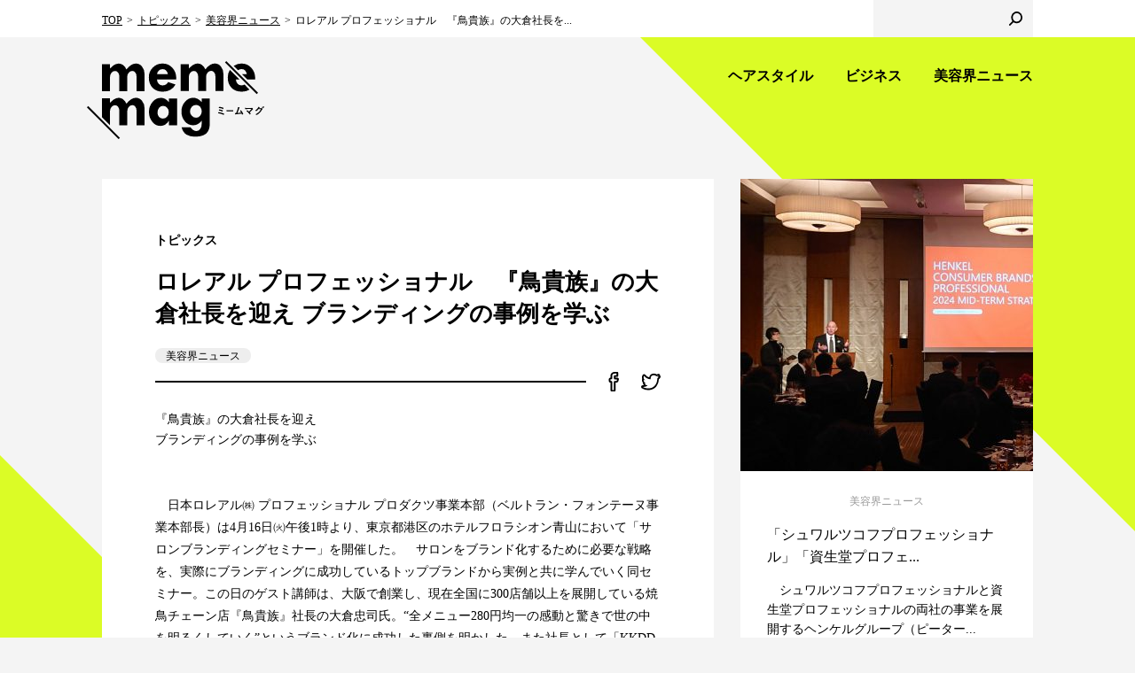

--- FILE ---
content_type: text/html; charset=UTF-8
request_url: https://mememag.j-mode.co.jp/topics/biyokai_news/1941/
body_size: 18926
content:
<!doctype html>
<html lang="ja" prefix="og: http://ogp.me/ns#">
<head>
<meta charset="utf-8">
<meta http-equiv="X-UA-Compatible" content="IE=edge">
<title>ロレアル プロフェッショナル　『鳥貴族』の大倉社長を迎え ブランディングの事例を学ぶ | 美容界ニュース | トピックス | 美容師のためのWEBマガジン | meme mag ミームマグ</title>
<meta name="description" content="『鳥貴族』の大倉社長を迎えブランディングの事例を学ぶ">
<meta name="keywords" content="美容,美容師,美容界,女性モード社,ヘアモード,HAIR MODE,美容の経営プラン,ヘア,ヘアスタイル,髪型,本,ヘアカタログ,カット,技術,コンテスト,ネイル,エステ,ニュース">
<meta property="og:title" content="美容師のためのWEBマガジン | meme mag ミームマグ">
<meta property="og:type" content="article">
<meta property="og:url" content="https://mememag.j-mode.co.jp/topics/biyokai_news/1941/">
<meta property="og:image" content="http://www.j-mode.co.jp/shared/images/contents/pc_002814.jpg">
<meta property="og:site_name" content="meme mag ミームマグ">
<meta property="og:description" content="『鳥貴族』の大倉社長を迎えブランディングの事例を学ぶ">
<meta name="twitter:card" content="summary">
<meta name="twitter:site" content="@mememag_me">
<meta name="format-detection" content="telephone=no">
<meta name="viewport" content="width=device-width, initial-scale=1">
<link rel="apple-touch-icon-precomposed" href="/common/images/apple-touch-icon.png">
<link rel="shortcut icon" href="/common/images/favicon.ico">
<!--[if lt IE 9]>
<script type="text/javascript" src="/common/js/html5shiv.js"></script>
<![endif]-->
<link rel="stylesheet" type="text/css" href="/common/css/layout_v5.css">
<link rel="stylesheet" type="text/css" href="/common/css/common_v3.css">
<!--
<link rel="stylesheet" type="text/css" href="/common/css/layout.css">
<link rel="stylesheet" type="text/css" href="/common/css/common.css">
-->
<script type="text/javascript" src="/common/js/jquery-1.12.4.min.js"></script>
<script type="text/javascript" src="/common/js/jquery.cookie.js"></script>
<script type="text/javascript" src="/common/js/jquery.matchHeight.js"></script>
<script type="text/javascript" src="/common/js/common.js"></script>
<script src="https://ajaxzip3.github.io/ajaxzip3.js" charset="UTF-8"></script>
<script>
(function(i,s,o,g,r,a,m){i['GoogleAnalyticsObject']=r;i[r]=i[r]||function(){
(i[r].q=i[r].q||[]).push(arguments)},i[r].l=1*new Date();a=s.createElement(o),
m=s.getElementsByTagName(o)[0];a.async=1;a.src=g;m.parentNode.insertBefore(a,m)
})(window,document,'script','https://www.google-analytics.com/analytics.js','ga');

ga('create', 'UA-19297479-5', 'auto');
ga('send', 'pageview');

</script>

<!-- Global site tag (gtag.js) - Google Analytics -->
<script async src="https://www.googletagmanager.com/gtag/js?id=G-N3YNJ8BLL6"></script>
<script>
  window.dataLayer = window.dataLayer || [];
  function gtag(){dataLayer.push(arguments);}
  gtag('js', new Date());

  gtag('config', 'G-N3YNJ8BLL6');
</script>
<!-- User Heat Tag -->
<script type="text/javascript">
(function(add, cla){window['UserHeatTag']=cla;window[cla]=window[cla]||function(){(window[cla].q=window[cla].q||[]).push(arguments)},window[cla].l=1*new Date();var ul=document.createElement('script');var tag = document.getElementsByTagName('script')[0];ul.async=1;ul.src=add;tag.parentNode.insertBefore(ul,tag);})('//uh.nakanohito.jp/uhj2/uh.js', '_uhtracker');_uhtracker({id:'uhiUb3v2YM'});
</script>
<!-- End User Heat Tag -->
</head>

<body>
<div id="wrapper">

<header>
	<div class="headerGroupA">
		<div class="inner">
			<div class="headerLogo"><a href="https://mememag.j-mode.co.jp">
				<div class="logo"><img src="/common/images/logo_b.svg" alt="meme mag"></div>
				<div class="txt01"><img src="/common/images/logo_b_txt01.svg" alt="ミームマグ"></div>
			</a></div>
			<nav class="headerNav">
				<div class="headerMainNav">
					<ul>
						<li><a href="https://mememag.j-mode.co.jp/hairbeauty/">ヘアスタイル</a></li>
						<li><a href="https://mememag.j-mode.co.jp/business/">ビジネス</a></li>
						<li><a href="https://mememag.j-mode.co.jp/news/">美容界ニュース</a></li>
					</ul>
				</div>
				<div class="headerSubNav">
					<ul>

					</ul>
				</div>
			</nav>
		</div>
	</div>
	<div class="headerGroupB">
		<div class="inner">
			<div class="headerBreadcrumb">
				<ul>
					<li><a href="https://mememag.j-mode.co.jp">TOP</a></li>
					<li><a href="https://mememag.j-mode.co.jp/topics/">トピックス</a></li>
					<li><a href="https://mememag.j-mode.co.jp/topics/category/biyokai_news/">美容界ニュース</a></li>
					<li>ロレアル プロフェッショナル　『鳥貴族』の大倉社長を...</li>
				</ul>
			</div>
			<div class="headerLogin">
				<div class="btn"></div>
			</div>
			<div class="headerSearch">
				<form>
					<input type="text" class="txt">
					<input type="submit" value="" class="btn">
				</form>
			</div>
		</div>
	</div>
	<div class="headerMenu">
		<div class="headerMenuBtn"></div>
		<div class="headerMenuSp">
			<div class="headerMenuClose"></div>
			<div class="headerMenuLogo">
				<div class="logo"><img src="/common/images/logo_w.svg" alt="meme mag"></div>
				<div class="txt01"><img src="/common/images/logo_w_txt01.svg" alt="ミームマグ"></div>
				<div class="txt02"><img src="/common/images/logo_w_txt02.svg" alt="プロの美容ぜんぶ。ヘア＆ビューティマガジン"></div>
			</div>
			<div class="headerMenuLogin">
				<div class="btn"></div>
			</div>
			<div class="headerMenuSearch">
				<form>
					<input type="text" class="txt">
					<input type="submit" value="" class="btn">
				</form>
			</div>
			<nav class="headerMenuNav">
				<ul>
					<li><a href="https://mememag.j-mode.co.jp/hairbeauty/">ヘアスタイル</a>
						<ul>
							<li><a href="https://mememag.j-mode.co.jp/hairbeauty/category/hair-design/">ヘアデザイン</a></li>
							<li><a href="https://mememag.j-mode.co.jp/hairbeauty/category/technique/">テクニック</a></li>
							<li><a href="https://mememag.j-mode.co.jp/hairbeauty/category/hair-designer/">ヘアデザイナー</a></li>
							<li><a href="https://mememag.j-mode.co.jp/hairbeauty/category/qa/">美容師のQ&amp;A</a></li>
						</ul>
					</li>
					<li><a href="https://mememag.j-mode.co.jp/news/">美容界ニュース</a>
						<ul>
							<li><a href="https://mememag.j-mode.co.jp/news/category/event/">イベント</a></li>
							<li><a href="https://mememag.j-mode.co.jp/news/category/new-product/">新製品</a></li>
							<li><a href="https://mememag.j-mode.co.jp/news/category/focus/">フォーカス</a></li>
							<li><a href="https://mememag.j-mode.co.jp/news/category/event-notice/">開催予告</a></li>
						</ul>
					</li>
				</ul>
			</nav>
		</div>
	</div>
</header>


<main class="contentsArea">
	<div class="inner">
		
		<div class="main">

			<article>

				<div class="headBlock">
					<div class="category">
						<ul>
							<li>トピックス</li>
							<!--<li>美容師会員限定</li>-->
						</ul>
					</div>
					<h1>ロレアル プロフェッショナル　『鳥貴族』の大倉社長を迎え ブランディングの事例を学ぶ</h1>
					<ul class="tag">
						<li><a href="https://mememag.j-mode.co.jp/tag/biyokainews/" data-tagid="31">美容界ニュース</a></li>
					</ul>
	
				</div>

				<div class="snsBlock">
					<ul>
						<li class="facebook"><a href="https://www.facebook.com/sharer/sharer.php?u=https://mememag.j-mode.co.jp/topics/biyokai_news/1941/" target="_blank"><img src="/common/images/icn_facebook_b.svg" alt="facebook"></a></li>
						<li class="twitter"><a href="https://twitter.com/share?url=https://mememag.j-mode.co.jp/topics/biyokai_news/1941/&text=meme mag ロレアル プロフェッショナル　『鳥貴族』の大倉社長を迎え ブランディングの事例を学ぶ" target="_blank"><img src="/common/images/icn_twitter_b.svg" alt="twitter"></a></li>
					</ul>
				</div>


				<div class="leadBlock">
					<p>『鳥貴族』の大倉社長を迎え<br />
ブランディングの事例を学ぶ</p>


				</div>

				<section class="section mt-30">
					<p><p>　日本ロレアル㈱ プロフェッショナル プロダクツ事業本部（ベルトラン・フォンテーヌ事業本部長）は4月16日㈫午後1時より、東京都港区のホテルフロラシオン青山において「サロンブランディングセミナー」を開催した。　サロンをブランド化するために必要な戦略を、実際にブランディングに成功しているトップブランドから実例と共に学んでいく同セミナー。この日のゲスト講師は、大阪で創業し、現在全国に300店舗以上を展開している焼鳥チェーン店『鳥貴族』社長の大倉忠司氏。“全メニュー280円均一の感動と驚きで世の中を明るくしていく”というブランド化に成功した裏側を明かした。また社長として「KKDDH」（経験、勘、度胸、どんぶり勘定、ハッタリ）を大切にしているとユーモアたっぷりに語った。</p>
</p>
					<div class="imgC">
						<div class="pic"><img src="https://www.j-mode.co.jp/shared/images/contents/pc_002814.jpg" alt=""></div>
						<div class="caption">将来は「海外も含め1000店舗を目指す」<br />と話す大倉忠司社長</div>
					</div>
				</section>





				<div class="dateBlock">2013.04.16</div>
				


				<div class="snsShare">
					<dl>
						<dt>share</dt>
						<dd class="facebook"><a href="https://www.facebook.com/sharer/sharer.php?u=https://mememag.j-mode.co.jp/topics/biyokai_news/1941/" target="_blank"><img src="/common/images/icn_facebook_w.svg" alt="facebook"></a></dd>
						<dd class="twitter"><a href="https://twitter.com/share?url=https://mememag.j-mode.co.jp/topics/biyokai_news/1941/&text=meme mag ロレアル プロフェッショナル　『鳥貴族』の大倉社長を迎え ブランディングの事例を学ぶ" target="_blank"><img src="/common/images/icn_twitter_w.svg" alt="twitter"></a></dd>
					</dl>
				</div>


				
			</article>
			
			<div class="entryLink">
				<div class="entryPrevLink"><a href="https://mememag.j-mode.co.jp/topics/biyokai_news/1945/">ニューウェイジャパン㈱　「大人女性のココロをつかむ、 対応力養成セミナー」を開催</a></div>

				<div class="entryNextLink"><a href="https://mememag.j-mode.co.jp/topics/biyokai_news/1937/">㈱ビューティシオン　創業50周年を来年に控え、 品川の自社ビルに本社を移転</a></div>

			</div>


			<div class="btnStyle01"><a href="https://mememag.j-mode.co.jp/topics/">最新記事一覧へ</a></div>
			
		</div><!-- / .main -->
		

		<div class="aside">
			
			<div class="entryList">
			
	
				
				<div class="entryCard entryHair">
					<div class="entry">
						<div class="pic"><a href="https://mememag.j-mode.co.jp/news/45461/"><img src="https://mememag.j-mode.co.jp/cms/wp-content/uploads/2024/02/DSC_9581-scaled-e1709190762702.jpg" alt="「シュワルツコフプロフェッショナル」「資生堂プロフェ..."></a></div>
						<div class="item">
							<div class="category"><a href="https://mememag.j-mode.co.jp/news/">美容界ニュース</a></div>
							<h3><a href="https://mememag.j-mode.co.jp/news/45461/">「シュワルツコフプロフェッショナル」「資生堂プロフェ...</a></h3>
							<p>　シュワルツコフプロフェッショナルと資生堂プロフェッショナルの両社の事業を展開するヘンケルグループ（ピーター...</p>
							<ul class="tag">
								<li><a href="https://mememag.j-mode.co.jp/tag/%e3%83%98%e3%83%b3%e3%82%b1%e3%83%ab/" data-tagid="1338">ヘンケル</a></li>
								<li><a href="https://mememag.j-mode.co.jp/tag/biyokainews/" data-tagid="31">美容界ニュース</a></li>
							</ul>
	
						</div>
					</div>
				</div><!-- / .entryCard -->

				
				<div class="entryCard entryHair">
					<div class="entry">
						<div class="pic"><a href="https://mememag.j-mode.co.jp/news/45251/"><img src="https://mememag.j-mode.co.jp/cms/wp-content/uploads/2024/02/DSC_9556-scaled-e1707820108320.jpg" alt="「顧客の美意識を高め続けるサロンづくり」へ邁進、年間..."></a></div>
						<div class="item">
							<div class="category"><a href="https://mememag.j-mode.co.jp/news/">美容界ニュース</a></div>
							<h3><a href="https://mememag.j-mode.co.jp/news/45251/">「顧客の美意識を高め続けるサロンづくり」へ邁進、年間...</a></h3>
							<p>　静岡に本社を構える美容ディーラーのミツイコーポレーション（株）（三井雄司代表取締役会長）は、2月13日（火...</p>
							<ul class="tag">
								<li><a href="https://mememag.j-mode.co.jp/tag/seminar/" data-tagid="134">セミナー</a></li>
								<li><a href="https://mememag.j-mode.co.jp/tag/dealer/" data-tagid="190">ディーラー</a></li>
							</ul>
	
						</div>
					</div>
				</div><!-- / .entryCard -->

				
			</div><!-- / .entryList -->
			
		</div><!-- / .aside -->
			

			

		
	</div>
</main><!-- / .contentsArea -->


<div class="magazineArea">
	<h2>magazine</h2>
	<ul>
			<li>
				<div class="pic"><a href="https://www.j-mode.co.jp/hairmode/37643/" target="_blank"><img src="https://www.j-mode.co.jp/cms-wp/wp-content/uploads/2025/12/HM2602w500-227x300.jpg" alt=""></a></div>
				<div class="caption">2026年２月号 <br class="forSP">No.791</div>
			</li>
			<li>
				<div class="pic"><a href="https://www.j-mode.co.jp/plan/37646/" target="_blank"><img src="https://www.j-mode.co.jp/cms-wp/wp-content/uploads/2025/12/PLAN2602_w500-221x300.jpg" alt=""></a></div>
				<div class="caption">2026年２月号 <br class="forSP">No.536</div>
			</li>

	</ul>
</div><!-- / .magazineArea -->


<div class="tagArea">
	<div class="inner">
		<h2>tag</h2>
		<ul>
			<li><a href="https://mememag.j-mode.co.jp/tag/%e3%82%a4%e3%83%99%e3%83%b3%e3%83%88/">イベント</a></li>
			<li><a href="https://mememag.j-mode.co.jp/tag/school/">学校</a></li>
			<li><a href="https://mememag.j-mode.co.jp/tag/dealer/">ディーラー</a></li>
			<li><a href="https://mememag.j-mode.co.jp/tag/salon/">サロン</a></li>
			<li><a href="https://mememag.j-mode.co.jp/tag/new-product/">新製品</a></li>
			<li><a href="https://mememag.j-mode.co.jp/tag/%e7%be%8e%e5%ae%b9%e5%9b%a3%e4%bd%93/">美容団体</a></li>
			<li><a href="https://mememag.j-mode.co.jp/tag/manufacturer/">メーカー</a></li>
			<li><a href="https://mememag.j-mode.co.jp/tag/seminar/">セミナー</a></li>
			<li><a href="https://mememag.j-mode.co.jp/tag/biyokainews/">美容界ニュース</a></li>
			<li><a href="https://mememag.j-mode.co.jp/tag/contest/">コンテスト</a></li>
		</ul>
	</div>
</div><!-- / .tagArea -->

<div class="pagetopArea"><a href="#">pagetop</a></div>

<footer>
	<div class="footerGroupA">
		<div class="inner">
			<div class="footerColumnL">
				<div class="footerLogo"><a href="https://mememag.j-mode.co.jp"><img src="/common/images/footer_logo.svg" alt="meme mag ミームマグ"></a></div>
				<ul class="footerSns">
					<li><a href="https://www.facebook.com/mememag.me/" target="_blank"><img src="/common/images/icn_facebook_w.svg" alt="facebook"></a></li>
					<li><a href="https://twitter.com/mememag_me" target="_blank"><img src="/common/images/icn_twitter_w.svg" alt="twitter"></a></li>
					<li><a href="https://www.instagram.com/mememag_me/" target="_blank"><img src="/common/images/icn_instagram_w.svg" alt="instagram"></a></li>
				</ul>
			</div>
			<div class="footerColumnR">
				<div class="footerNav">
				<h3><a href="https://mememag.j-mode.co.jp/hairbeauty/"><span>hairstyle</span>
					<em>ヘアスタイル</em></a></h3>
					<ul>
						<li><a href="https://mememag.j-mode.co.jp/hairbeauty/category/hair-design/">ヘアデザイン</a></li>
						<li><a href="https://mememag.j-mode.co.jp/hairbeauty/category/technique/">テクニック</a></li>
						<li><a href="https://mememag.j-mode.co.jp/hairbeauty/category/hair-designer/">ヘアデザイナー</a></li>
						<li><a href="https://mememag.j-mode.co.jp/hairbeauty/category/qa/">美容師のQ&amp;A</a></li>
					</ul>
				</div>
				<div class="footerNav">
					<h3><a href="https://mememag.j-mode.co.jp/business/"><span>business</span>
					<em>ビジネス</em></a></h3>
					<ul>
						<li><a href="https://mememag.j-mode.co.jp/business/category/%e7%be%8e%e5%ae%b9%e5%ad%a6%e6%a0%a1/">美容学校</a></li>
						<li><a href="https://mememag.j-mode.co.jp/business/category/management/">経営</a></li>
						<li><a href="https://mememag.j-mode.co.jp/business/category/attracting-customers/">集客</a></li>
						<li><a href="https://mememag.j-mode.co.jp/business/category/work-style/">働き方</a></li>
					</ul>
				</div>				
				<div class="footerNav">
					<h3><a href="https://mememag.j-mode.co.jp/news/"><span>news</span>
					<em>美容界ニュース</em></a></h3>
					<ul>
						<li><a href="https://mememag.j-mode.co.jp/news/category/event/">イベント</a></li>
						<li><a href="https://mememag.j-mode.co.jp/news/category/new-product/">新製品</a></li>
						<li><a href="https://mememag.j-mode.co.jp/news/category/focus/">フォーカス</a></li>
						<li><a href="https://mememag.j-mode.co.jp/news/category/event-notice/">開催予告</a></li>
					</ul>
				</div>
			</div>
		</div>
	</div>
	<div class="footerGroupB">
		<div class="inner">
			<div class="footerJoseimode"><a href="https://www.j-mode.co.jp/" target="_blank"><img src="/common/images/harimode_inc_logo_meme.svg" alt="株式会社 ヘアモード社 HAIR MODE INC."></a></div>
			<div class="footerColumnR">
				<div class="footerLink">
					<ul>
						<li><a href="https://www.j-mode.co.jp/contact/" target="_blank">お問い合わせ</a></li>
						<li><a href="https://www.j-mode.co.jp/privacy/" target="_blank">プライバシーポリシー</a></li>
						<li><a href="https://www.j-mode.co.jp/rule/" target="_blank">サイトポリシー</a></li>
						<li><a href="https://mememag.j-mode.co.jp/legal/">特定商取引法に基づく表記</a></li>
					</ul>
				</div>
				<div class="footerCopyright">Copyright&copy; HAIR MODE Inc. All rights reserved.</div>
			</div>
		</div>
	</div>
</footer>
<div class="modalBlock" style="display:none">
</div>
</div><!-- / #wrapper -->

	<script>
		var ajaxurl = 'https://mememag.j-mode.co.jp/cms/wp-admin/admin-ajax.php';
	</script>

</body>
</html>

--- FILE ---
content_type: image/svg+xml
request_url: https://mememag.j-mode.co.jp/common/images/logo_w_txt02.svg
body_size: 13394
content:
<svg id="編集モード" xmlns="http://www.w3.org/2000/svg" viewBox="0 0 152.3 6.83"><defs><style>.cls-1{fill:#fff;}</style></defs><title>logo_w_txt02</title><path class="cls-1" d="M2.64,2.08a16.33,16.33,0,0,0-2.42.11h0C.06,2.2,0,2,0,1.22a13.86,13.86,0,0,0,1.87.07c1,0,2.09,0,2.27,0a1,1,0,0,0,.3-.07h.08c.12,0,.27.11.5.39s.16.22.16.29A.25.25,0,0,1,5.12,2c-.07.09-.08.11-.24.61A6.66,6.66,0,0,1,2.61,5.84a3.37,3.37,0,0,1-.95.58c-.08,0-.09,0-.26-.17a2.05,2.05,0,0,0-.54-.41A5.75,5.75,0,0,0,3,4.17a4.83,4.83,0,0,0,1-2.1ZM6.5.77A.77.77,0,0,1,5,.77.77.77,0,0,1,6.5.77ZM5.35.77A.38.38,0,1,0,5.74.39.38.38,0,0,0,5.35.77Z"/><path class="cls-1" d="M8.64,5.82c0,.08,0,.13-.06.15A2.84,2.84,0,0,1,8,6c-.24,0-.27,0-.27-.19s0-.11,0-.23c0-.38.06-2.69.06-3.6,0-.19,0-.53,0-.74.62,0,1.61.06,2.68.06.88,0,1.57,0,2,0,0,.29,0,1.42,0,2.36,0,.54,0,1.21,0,2.09v.1c0,.09,0,.13-.06.14a2.21,2.21,0,0,1-.57.05c-.27,0-.29,0-.29-.16V5.5H8.64Zm2.93-3.7H8.64V4.68h2.93Z"/><path class="cls-1" d="M17.63,5a1.59,1.59,0,0,1-1.31.93c-.75,0-1.28-.73-1.28-1.75a2.9,2.9,0,0,1,1.56-2.63,3.38,3.38,0,0,1,1.68-.37A2.49,2.49,0,0,1,20.9,3.64a2.73,2.73,0,0,1-1.81,2.67,1.71,1.71,0,0,1-.52.16c-.09,0-.12,0-.22-.16a1.5,1.5,0,0,0-.45-.45c1.48-.38,2.15-1.08,2.15-2.24a1.68,1.68,0,0,0-.7-1.41,1.82,1.82,0,0,0-.85-.31A7.79,7.79,0,0,1,17.63,5Zm-1-2.54a2.23,2.23,0,0,0-.75,1.7c0,.55.18.88.48.88s.72-.5,1-1.35a9,9,0,0,0,.37-1.74A2.06,2.06,0,0,0,16.6,2.44Z"/><path class="cls-1" d="M23.7,3.8c-.28,0-.51,0-.74,0v-.7a5.44,5.44,0,0,0,.74,0h1.9V2.74H24.12a5.29,5.29,0,0,0-.62,0V2.1a4.66,4.66,0,0,0,.62,0H25.6V1.72H23.95a6.59,6.59,0,0,0-.74,0v-.7a5.52,5.52,0,0,0,.74,0h.8a3,3,0,0,0-.4-.55L25,.3a6.48,6.48,0,0,1,.52.8h.88a3.38,3.38,0,0,0,.45-.76l.75.19a6.49,6.49,0,0,1-.4.57h.85a5.09,5.09,0,0,0,.73,0v.7a6.53,6.53,0,0,0-.73,0H26.34v.42H27.9a4.72,4.72,0,0,0,.62,0v.66a5.2,5.2,0,0,0-.62,0H26.34v.44h2a5,5,0,0,0,.73,0v.7a5.15,5.15,0,0,0-.73,0h-2v.06c0,.09,0,.23-.06.41h2a5.12,5.12,0,0,0,.73,0V5a6.4,6.4,0,0,0-.79,0H26.63a2.83,2.83,0,0,0,1.1.77A4.37,4.37,0,0,0,29.16,6a2.25,2.25,0,0,0-.32.79,5,5,0,0,1-1.77-.58,3.29,3.29,0,0,1-1.14-1,2.85,2.85,0,0,1-.84.9,4.54,4.54,0,0,1-1.9.7A2.31,2.31,0,0,0,22.86,6a3.19,3.19,0,0,0,2.35-1.08H23.84A6.52,6.52,0,0,0,23,5V4.24a5.51,5.51,0,0,0,.74,0H25.5a2.28,2.28,0,0,0,.06-.47Z"/><path class="cls-1" d="M32,4.77c-.27.16-.4.22-.74.39a2,2,0,0,0-.35-.67,9,9,0,0,0,1.56-.8A7,7,0,0,0,33.34,3a2.36,2.36,0,0,0,.34-.42h.7a5.56,5.56,0,0,0,2.87,1.88,2.61,2.61,0,0,0-.35.74,8.77,8.77,0,0,1-.79-.39V6.05a4.59,4.59,0,0,0,0,.68h-.78V6.44h-2.7v.29h-.78A5,5,0,0,0,32,6Zm1.63-4a2.76,2.76,0,0,0,0-.44h.84a2.05,2.05,0,0,0,0,.43V.86h1.92c.27,0,.51,0,.76,0a3.68,3.68,0,0,0,0,.51v.5a3.9,3.9,0,0,0,0,.52h-.75v-.8H31.8v.8h-.75a4,4,0,0,0,0-.52v-.5a3.83,3.83,0,0,0,0-.51c.25,0,.49,0,.76,0h1.77Zm0,1.21a5,5,0,0,1-1,.9,4.82,4.82,0,0,1-1,.6,2.67,2.67,0,0,0-.5-.58,4.15,4.15,0,0,0,.9-.46,3.69,3.69,0,0,0,.92-.83Zm-.86,3.76h2.7V4.86h-2.7ZM35.2,4.2a5,5,0,0,1-1.15-1.07A5.55,5.55,0,0,1,32.87,4.2Zm-.14-2.6A4.57,4.57,0,0,0,37,2.84a3.65,3.65,0,0,0-.37.65A5.45,5.45,0,0,1,34.48,2Z"/><path class="cls-1" d="M41.12,3.29v.44a5.39,5.39,0,0,0,.06,1.43c.09.26.34.35.92.35a8.65,8.65,0,0,0,1.72-.16l.1,0A.09.09,0,0,1,44,5.4a2.06,2.06,0,0,1,.08.58c0,.16,0,.2-.12.23a15.14,15.14,0,0,1-1.62.09c-1.28,0-1.81-.32-1.94-1.14a12.06,12.06,0,0,1,0-1.74h-.1a3.7,3.7,0,0,0-.95.24l-.13,0c-.11,0-.23-.33-.32-.87h.06c.16,0,.27,0,1.42-.16a6.81,6.81,0,0,0-.1-1.54,3.5,3.5,0,0,1,.84.11c.12,0,.17.07.17.16a.28.28,0,0,1,0,.15,3.54,3.54,0,0,0-.09,1c.93-.12,1-.12,1.73-.19V2A5,5,0,0,0,42.78.8a3.28,3.28,0,0,1,.84.12c.09,0,.11.06.11.13a.42.42,0,0,1,0,.16c-.06.15-.06.19-.07,1v.09L45,2.24a.1.1,0,0,1,.09,0,4.08,4.08,0,0,1,0,.6c0,.09,0,.12,0,.14s0,0-.64,0l-.82,0a5,5,0,0,1-.15,1.23c-.13.39-.38.53-.93.53A1.23,1.23,0,0,1,42,4.74c-.07,0-.07-.07-.12-.32a1.56,1.56,0,0,0-.15-.49,1.85,1.85,0,0,0,.64.13c.17,0,.24,0,.3-.12s.09-.21.12-.84C42.15,3.15,41.62,3.21,41.12,3.29Zm3.3-1.56A3.24,3.24,0,0,0,44,1,.1.1,0,0,1,44,1c0-.06.24-.22.32-.22s.2.16.42.5a1.06,1.06,0,0,1,.19.37s0,.07-.13.14a.59.59,0,0,1-.24.12S44.51,1.9,44.42,1.73Zm.72-.24a3.53,3.53,0,0,0-.45-.76.14.14,0,0,1,0-.06c0-.06.23-.2.32-.2s.12.07.27.27a1.94,1.94,0,0,1,.32.56c0,.05-.06.1-.19.18a.63.63,0,0,1-.18.07A.08.08,0,0,1,45.15,1.49Z"/><path class="cls-1" d="M50.31.85c.09.06.12.1.12.15s0,.06-.11.18a4.07,4.07,0,0,0-.26.4c-.36.6-.36.6-.55.94s-.33.57-.4.68L49,3.4a3.26,3.26,0,0,1-.25.39,1.55,1.55,0,0,1,1.19-.52,1,1,0,0,1,.78.37c.15.2.19.39.26,1.09a2.39,2.39,0,0,0,.12.72.3.3,0,0,0,.28.16c.5,0,1.08-.6,1.37-1.38a2.28,2.28,0,0,0,.28.71.39.39,0,0,1,.06.22.64.64,0,0,1-.12.32,1.94,1.94,0,0,1-1.64,1,1.15,1.15,0,0,1-.93-.38,2.29,2.29,0,0,1-.27-1.17c0-.46-.07-.62-.17-.73A.45.45,0,0,0,49.59,4c-.47,0-1.1.64-1.46,1.49a5.67,5.67,0,0,0-.26.74c0,.11-.06.15-.11.15a1.62,1.62,0,0,1-.68-.28C47,6.08,47,6.05,47,6s0-.07.11-.27.08-.17.13-.29c.53-1.24.53-1.24,2-4.22a3.29,3.29,0,0,0,.29-.75A3,3,0,0,1,50.31.85Z"/><path class="cls-1" d="M56.88,5.14a.32.32,0,0,1,.07.17.65.65,0,0,1-.27.36A1,1,0,0,1,56,6a1,1,0,0,1-.86-.63,1.17,1.17,0,0,1-.17-.41c0-.06,0-.11.12-.19a1.17,1.17,0,0,1,.42-.29c.06,0,.06,0,.12.16s.29.47.42.47.43-.2.66-.52A1.57,1.57,0,0,0,56.88,5.14Zm1.07.4c.34,0,.51-.1.51-.3s-.09-.32-.4-.61c-.57-.56-.75-.89-.75-1.35a1.18,1.18,0,0,1,.29-.75c.11-.12.16-.16.22-.16a1.58,1.58,0,0,1,.44.22c.1.07.12.1.12.15s0,.07-.07.14a.62.62,0,0,0-.19.42c0,.19.11.37.38.62a2.65,2.65,0,0,1,.75.9,1.29,1.29,0,0,1,.1.51.93.93,0,0,1-.45.83,1.79,1.79,0,0,1-.89.17,2.12,2.12,0,0,1-.65-.07c-.07,0-.09-.07-.09-.19a2.18,2.18,0,0,0-.21-.72A2.24,2.24,0,0,0,57.95,5.54ZM59.2,2.12c-.07.12-.12.16-.17.16a.19.19,0,0,1-.1,0,4.6,4.6,0,0,0-1.71-.68c-.12,0-.16,0-.16-.09A1.37,1.37,0,0,1,57.25,1c.1-.18.15-.23.22-.23A5,5,0,0,1,59,1.25c.32.15.4.22.4.29A1.56,1.56,0,0,1,59.2,2.12Zm1.36,3.39a2.86,2.86,0,0,0-.37-.66,3.07,3.07,0,0,0-.56-.59s-.06-.07-.06-.1a1.08,1.08,0,0,1,.53-.46c.29,0,1.22,1.11,1.22,1.44,0,.07-.05.13-.19.24a1.11,1.11,0,0,1-.45.24C60.63,5.64,60.6,5.61,60.55,5.51Zm-.47-2.72a3.35,3.35,0,0,0-.48-.59s0,0,0-.05.29-.29.38-.29a2.27,2.27,0,0,1,.72.8.16.16,0,0,1-.05.09,1.1,1.1,0,0,1-.36.25S60.22,3,60.09,2.79Zm1.3-.63c0,.05,0,.09-.17.19a.56.56,0,0,1-.22.12s-.06,0-.09-.07a4.21,4.21,0,0,0-.55-.67s0,0,0-.05.28-.27.37-.27A2.05,2.05,0,0,1,61.39,2.16Z"/><path class="cls-1" d="M65.26,5.61A1.21,1.21,0,1,1,64,4.4,1.22,1.22,0,0,1,65.26,5.61Zm-1.87,0A.65.65,0,1,0,64,5,.66.66,0,0,0,63.39,5.61Z"/><path class="cls-1" d="M70,2.35a2.72,2.72,0,0,1,.55-.55A.77.77,0,0,1,71,1.67a.78.78,0,0,1,.5.16c.12.08.12.08.57.54a17.77,17.77,0,0,0,1.64,1.47,9.81,9.81,0,0,0,1,.73c.07,0,.1.08.1.12a1.27,1.27,0,0,1-.2.42c-.16.29-.25.39-.34.39a.21.21,0,0,1-.11,0A18.7,18.7,0,0,1,71.53,3c-.36-.38-.38-.4-.5-.4a.27.27,0,0,0-.21.11l-.75,1a5.41,5.41,0,0,1-.34.43,1,1,0,0,0-.17.22c-.05.09-.09.11-.14.11s-.22-.11-.39-.3a3.25,3.25,0,0,1-.34-.46A6.56,6.56,0,0,0,70,2.35Z"/><path class="cls-1" d="M78.73,1.08l1.93,0A2.44,2.44,0,0,0,81.18,1l.12,0c.14,0,.27.11.47.39a1,1,0,0,1,.25.49.2.2,0,0,1-.12.18.82.82,0,0,0-.28.29,7.45,7.45,0,0,1-1,1.12c-.19.17-.25.22-.32.22a.14.14,0,0,1-.12-.06,1.82,1.82,0,0,0-.59-.46,4.26,4.26,0,0,0,1.36-1.32,30.07,30.07,0,0,0-4.12.1h-.09c-.11,0-.17-.06-.21-.21A3.57,3.57,0,0,1,76.42,1,16,16,0,0,0,78.73,1.08Zm.58,1.37c.14,0,.2.08.2.15s0,0,0,.12a2.64,2.64,0,0,0-.11.49,4.72,4.72,0,0,1-.74,2.15,3.49,3.49,0,0,1-1.19,1,.33.33,0,0,1-.14,0,.18.18,0,0,1-.16-.09,2,2,0,0,0-.56-.45,3.61,3.61,0,0,0,.89-.55,3.28,3.28,0,0,0,1-2.63,3.38,3.38,0,0,0,0-.4A3.93,3.93,0,0,1,79.31,2.46Z"/><path class="cls-1" d="M88.39,3.55a3.54,3.54,0,0,1-.55,1.62,1,1,0,0,0,.83.37l-.06.75h-.16a1.35,1.35,0,0,1-1.1-.48,2,2,0,0,1-.54.39,2.07,2.07,0,0,1-.87.18,1.67,1.67,0,0,1-1.27-.47,1.49,1.49,0,0,1-.45-1.13,1.58,1.58,0,0,1,.45-1.13,2.91,2.91,0,0,1,.71-.55A2,2,0,0,1,85,1.87,1.16,1.16,0,0,1,86.17.7a1.13,1.13,0,0,1,1.21,1.14,1.36,1.36,0,0,1-.22.78,2.68,2.68,0,0,1-.83.69,10.54,10.54,0,0,0,1,1.39,3.32,3.32,0,0,0,.29-1.29Zm-3.12.5a1.15,1.15,0,0,0-.25.73.88.88,0,0,0,1,.91,1.11,1.11,0,0,0,.88-.39,11,11,0,0,1-1.16-1.63A1.88,1.88,0,0,0,85.28,4.06ZM86.61,1.9c0-.33-.16-.52-.43-.52s-.47.23-.47.56a1,1,0,0,0,.11.45,2.5,2.5,0,0,0,.19.36C86.46,2.46,86.61,2.25,86.61,1.9Z"/><path class="cls-1" d="M92.47,5.05c.11.17.43.24,1.12.24a12.5,12.5,0,0,0,2-.16h.07c.07,0,.11,0,.12.11a5.51,5.51,0,0,1,.06.6.16.16,0,0,1-.14.19,16.37,16.37,0,0,1-2,.11,3.73,3.73,0,0,1-1.59-.22.84.84,0,0,1-.47-.57,2.78,2.78,0,0,1-.05-.62V4.44c0-.75,0-.85,0-1.34a11.84,11.84,0,0,0-.09-2c.88.07,1.08.11,1.08.25s0,.05,0,.13a1.29,1.29,0,0,0-.07.29,5.3,5.3,0,0,0,0,.76c0,.28,0,.47,0,.58a6.46,6.46,0,0,0,2.67-1.33,2.81,2.81,0,0,1,.56.87c0,.07,0,.09-.17.14A5.23,5.23,0,0,0,94.9,3a12.92,12.92,0,0,1-2.5.92C92.4,4.82,92.41,5,92.47,5.05ZM95.7,2a3,3,0,0,0-.53-.72c0-.05,0-.05,0-.07s0-.09.16-.18.16-.11.2-.11.14.06.31.25a2,2,0,0,1,.4.55.86.86,0,0,1-.42.34S95.73,2,95.7,2Zm.82-.44s0,0-.07-.06a3.75,3.75,0,0,0-.54-.7s0,0,0-.06a.76.76,0,0,1,.35-.27c.06,0,.15.07.31.24a1.8,1.8,0,0,1,.39.54C96.92,1.28,96.61,1.53,96.52,1.53Z"/><path class="cls-1" d="M99.38,3.5a4,4,0,0,0-.59,0h-.05c-.06,0-.11,0-.12-.12a3.3,3.3,0,0,1-.06-.7A8.74,8.74,0,0,0,100,2.8c.65,0,.72,0,.85-.06H101a.65.65,0,0,1,.41.22.7.7,0,0,1,.25.35.23.23,0,0,1-.06.12c-.09.11-.09.11-.2.8s-.13.8-.18,1a.09.09,0,0,0,0,0c.64,0,.76,0,1.07,0h0c.11,0,.13.07.13.45s0,.34-.11.34L102,6c-.24,0-1,0-1.69,0-1.11,0-1.95,0-2.25.06H98c-.1,0-.14,0-.17-.08a3.74,3.74,0,0,1-.09-.74c.5,0,.7.05,2.67.05a.87.87,0,0,0,0-.12c.09-.45.18-1.05.24-1.66Z"/><path class="cls-1" d="M105.88,3.12c1.12,0,1.76,0,2.37-.06h.08c.18,0,.18,0,.18.58,0,.29,0,.34-.12.34h0c-.4,0-.63,0-2.39,0-.65,0-1,0-1.53,0h-.18a1.38,1.38,0,0,0-.34,0h-.07a.12.12,0,0,1-.12-.1,5.43,5.43,0,0,1-.06-.88A18.25,18.25,0,0,0,105.88,3.12Z"/><path class="cls-1" d="M110.57,3.37h-.29a.13.13,0,0,1-.14-.12,3.7,3.7,0,0,1-.06-.74,9.8,9.8,0,0,0,1.1.05l1.7,0c1.2,0,2.6,0,2.82,0h.06c.1,0,.1,0,.1.48,0,.32,0,.35-.11.35h-.05l-2.15,0a4.4,4.4,0,0,1-.15,1.1,2.93,2.93,0,0,1-1.36,1.82,1.16,1.16,0,0,1-.42.2s-.07,0-.12-.07a1.86,1.86,0,0,0-.6-.46,2.59,2.59,0,0,0,1.78-2.61ZM113.08.94c.69,0,1.44,0,1.74-.06h0c.1,0,.12.05.12.27v.15s0,.11,0,.2,0,.22-.15.22h-.09l-1.83,0c-.86,0-1.49,0-1.72,0h-.06a.11.11,0,0,1-.12-.09A5.15,5.15,0,0,1,111,.88C111.26.91,112.19.94,113.08.94Z"/><path class="cls-1" d="M119,4.2a7.18,7.18,0,0,1-1.44.75c-.07,0-.07,0-.21-.15a2.78,2.78,0,0,0-.45-.39,7.9,7.9,0,0,0,2.73-1.61,3.39,3.39,0,0,0,.7-.78c.38.25.67.52.67.63s0,.06-.09.09a1.54,1.54,0,0,0-.38.29c-.15.14-.44.37-.76.62V4.8c0,.62,0,1.26,0,1.57v.08c0,.12-.07.13-.52.13-.29,0-.32,0-.32-.09V6.43a1.22,1.22,0,0,1,0-.14c0-.18,0-.81,0-1.49Z"/><path class="cls-1" d="M127.87,2.22c-2.5,0-2.5,0-3.33.07a4.06,4.06,0,0,0-.82.06h-.09c-.09,0-.14,0-.17-.14a2.84,2.84,0,0,1-.13-.83,20.73,20.73,0,0,0,2.16.09c1,0,2,0,2.35,0a1.25,1.25,0,0,0,.37-.07l.15,0c.14,0,.29.12.53.47a.89.89,0,0,1,.2.4c0,.08,0,.09-.14.18a1.93,1.93,0,0,0-.4.42,10.72,10.72,0,0,1-1.87,1.87,3.61,3.61,0,0,1,.75.9c0,.08-.09.19-.32.37a.83.83,0,0,1-.33.2s-.08,0-.13-.09a8.32,8.32,0,0,0-1-1.15,9.28,9.28,0,0,0-1.28-1.11.1.1,0,0,1-.05-.09c0-.06.12-.2.32-.39s.17-.14.22-.14a.17.17,0,0,1,.1,0,6.77,6.77,0,0,1,1.12.88A9.64,9.64,0,0,0,127.87,2.22Z"/><path class="cls-1" d="M134.19,2.74a4.85,4.85,0,0,1-1.79,3.34,1.71,1.71,0,0,1-.56.32c-.05,0-.08,0-.14-.09a2.44,2.44,0,0,0-.59-.49,3.47,3.47,0,0,0,1.74-1.56,4.28,4.28,0,0,0,.47-1.53H133a6.25,6.25,0,0,0-1.24.08l-.11,0a.14.14,0,0,1-.15-.11,7.71,7.71,0,0,1-.09-.81,13.23,13.23,0,0,0,1.77.08h.25c0-.29,0-.46,0-.69a3.54,3.54,0,0,0,0-.6c.83,0,1,.09,1,.22s0,0,0,.13a2.13,2.13,0,0,0-.1.63c0,.13,0,.19,0,.32h1.07l.38,0,.24-.09H136c.11,0,.22.06.41.27s.27.31.27.4,0,.08-.09.27a1.44,1.44,0,0,0-.06.37,9.45,9.45,0,0,1-.39,2.61.88.88,0,0,1-.56.51,1.89,1.89,0,0,1-.72.09c-.47,0-.54,0-.57-.19a2.34,2.34,0,0,0-.23-.7,3.47,3.47,0,0,0,.72.08c.42,0,.54-.06.63-.3a9.58,9.58,0,0,0,.31-2.54Zm2.22-1a3.14,3.14,0,0,0-.55-.71s0-.05,0-.07,0-.09.17-.18.16-.11.19-.11.13.06.31.24a1.77,1.77,0,0,1,.41.54.8.8,0,0,1-.42.34S136.43,1.79,136.41,1.74Zm1-.55a.47.47,0,0,1-.19.1s0,0-.07-.07a3.56,3.56,0,0,0-.56-.69.11.11,0,0,1,0-.06.77.77,0,0,1,.37-.27c.05,0,.16.09.3.23a1.81,1.81,0,0,1,.4.53S137.56,1.08,137.4,1.19Z"/><path class="cls-1" d="M140.89,3.73c-.1.16-.13.19-.19.19s-.05,0-.36-.21a4.8,4.8,0,0,0-1.08-.5c-.11,0-.15-.07-.15-.12a1.3,1.3,0,0,1,.17-.35l.07-.14c.08-.14.11-.19.17-.19a4.8,4.8,0,0,1,1,.39,6,6,0,0,1,.55.31.14.14,0,0,1,0,.09A1.76,1.76,0,0,1,140.89,3.73Zm3.7-.82a.39.39,0,0,1,0,.16c0,.09,0,.15-.17.3a10.35,10.35,0,0,1-1.94,1.69,12.1,12.1,0,0,1-2,1.1,1,1,0,0,0-.35.19c-.06.05-.09.06-.12.06s-.38-.4-.6-1a7.13,7.13,0,0,0,2.35-1,10.15,10.15,0,0,0,1.58-1.19,6.91,6.91,0,0,0,1-1.22A2.74,2.74,0,0,0,144.59,2.91Zm-3-.59c-.09.11-.13.14-.18.14a.16.16,0,0,1-.11-.06A4.51,4.51,0,0,0,140,1.57c-.07,0-.1-.06-.1-.1a.19.19,0,0,1,0-.11c.34-.52.36-.55.44-.55a4.07,4.07,0,0,1,1.15.56c.34.23.42.29.42.37A1.8,1.8,0,0,1,141.58,2.32ZM144,1.84a3.24,3.24,0,0,0-.53-.72s0-.05,0-.06,0-.09.16-.18.16-.11.2-.11.13.06.31.25a2,2,0,0,1,.4.55c0,.08-.32.34-.42.34S144,1.89,144,1.84Zm1-.54a.49.49,0,0,1-.19.1s0,0-.07-.06a3.53,3.53,0,0,0-.54-.7.08.08,0,0,1,0-.05c0-.06.29-.27.37-.27s.16.08.3.24a1.88,1.88,0,0,1,.38.53C145.17,1.14,145.12,1.19,145,1.31Z"/><path class="cls-1" d="M152.25,2.53a.37.37,0,0,1,.05.16c0,.07,0,.12-.12.25a7.47,7.47,0,0,1-1.46,1.43,10.83,10.83,0,0,1-2.19,1.34c-.55.26-.58.27-.67.35s-.09.07-.13.07-.12-.06-.23-.22a3.22,3.22,0,0,1-.36-.76,8.22,8.22,0,0,0,2.43-1.08,6.43,6.43,0,0,0,2.34-2.33A3.85,3.85,0,0,0,152.25,2.53Zm-4.78-1.21c.12-.14.17-.17.24-.17a4.19,4.19,0,0,1,1.12.71c.27.22.36.32.36.39a1.44,1.44,0,0,1-.3.44c-.16.18-.24.24-.29.24s-.05,0-.34-.28a6,6,0,0,0-.75-.6l-.3-.19a.09.09,0,0,1,0-.06A1.44,1.44,0,0,1,147.47,1.33Z"/></svg>

--- FILE ---
content_type: image/svg+xml
request_url: https://mememag.j-mode.co.jp/common/images/logo_b.svg
body_size: 3418
content:
<svg xmlns="http://www.w3.org/2000/svg" viewBox="0 0 170.08 77.48"><path d="M22.94,3V7.29a13.52,13.52,0,0,0,1.65-1.43,19.32,19.32,0,0,1,2.1-1.79,9.53,9.53,0,0,1,5-1.64,7.85,7.85,0,0,1,4,1.29,9.57,9.57,0,0,1,3.58,4.6,17.57,17.57,0,0,1,4.88-4.54,9.07,9.07,0,0,1,4.44-1.36,7.77,7.77,0,0,1,6.17,3,11.13,11.13,0,0,1,2.52,7.4v17h-8V15a5.76,5.76,0,0,0-1.22-3.73,3.65,3.65,0,0,0-2.93-1.51,4.57,4.57,0,0,0-3.55,1.71,6,6,0,0,0-1.5,4.08V29.82H32.2V15.33A6.29,6.29,0,0,0,31,11.39a3.66,3.66,0,0,0-3-1.6,4.53,4.53,0,0,0-3.55,1.76,6.31,6.31,0,0,0-1.5,4.23V29.82h-8V3Z"/><path d="M88.78,18.32H69.67a6.45,6.45,0,0,0,1.7,4.21A4.83,4.83,0,0,0,75,24.15a6.48,6.48,0,0,0,5.77-3.33l7.33,2.43Q84,30.39,75.37,30.38q-6.33,0-10.07-3.83T61.56,16.23A13.32,13.32,0,0,1,65.5,6.44a13.17,13.17,0,0,1,9.71-4,12.68,12.68,0,0,1,9.68,4.16A14.65,14.65,0,0,1,88.78,17ZM69.73,13H80.51q-1.12-5-5.14-5a5.35,5.35,0,0,0-5.64,5Z"/><path d="M101.38,3V7.25A13.52,13.52,0,0,0,103,5.82,19.32,19.32,0,0,1,105.14,4a9.53,9.53,0,0,1,5-1.64,7.85,7.85,0,0,1,4,1.29,9.57,9.57,0,0,1,3.58,4.6,17.57,17.57,0,0,1,4.88-4.54A9.07,9.07,0,0,1,127,2.39a7.77,7.77,0,0,1,6.17,3,11.13,11.13,0,0,1,2.52,7.4v17h-8V14.92a5.76,5.76,0,0,0-1.22-3.73,3.65,3.65,0,0,0-2.93-1.51,4.57,4.57,0,0,0-3.55,1.71,6,6,0,0,0-1.5,4.08V29.79h-7.92V15.3a6.29,6.29,0,0,0-1.23-3.94,3.66,3.66,0,0,0-3-1.6,4.53,4.53,0,0,0-3.55,1.76,6.31,6.31,0,0,0-1.5,4.23V29.79h-8V3Z"/><path d="M81.61,63.84V59.26h-.12a13.89,13.89,0,0,1-3.77,3.88A8.66,8.66,0,0,1,73,64.34a10,10,0,0,1-8-4.05,15.09,15.09,0,0,1-3.3-9.85,14.58,14.58,0,0,1,3.52-9.83,10.69,10.69,0,0,1,8.35-4.1,8.35,8.35,0,0,1,4.15,1,16.33,16.33,0,0,1,3.9,3.27V37.1h8V63.84ZM75.75,44.48a5,5,0,0,0-4,1.89,7.12,7.12,0,0,0-1.59,4.75,6.11,6.11,0,0,0,1.51,4.32,5.16,5.16,0,0,0,4,1.64,5.25,5.25,0,0,0,4.05-1.88,6.62,6.62,0,0,0,1.68-4.57,6.15,6.15,0,0,0-1.68-4.32A5.26,5.26,0,0,0,75.75,44.48Z"/><path d="M114.09,62.31V59.17q-3.58,4.55-8.29,4.55a10.71,10.71,0,0,1-8.43-3.9A14.35,14.35,0,0,1,94,50.06a14.07,14.07,0,0,1,3.51-9.65,10.87,10.87,0,0,1,8.43-4q4.18,0,8.17,4.36V37.1H122V64.22a12.08,12.08,0,0,1-1.42,5.16,8.79,8.79,0,0,1-4.83,4.3,20.89,20.89,0,0,1-7.9,1.39A16.73,16.73,0,0,1,98.92,73q-3.35-2.09-4.82-7.17h8.95q2.62,3.65,5.67,3.65a4.64,4.64,0,0,0,3.87-2A8.34,8.34,0,0,0,114.09,62.31Zm-11.6-12a5.91,5.91,0,0,0,1.79,4,5.53,5.53,0,0,0,4.19,1.95,5.21,5.21,0,0,0,4-1.85,7.11,7.11,0,0,0,.08-9.06,5.23,5.23,0,0,0-4.08-1.78,5.59,5.59,0,0,0-4.26,1.86A6.86,6.86,0,0,0,102.49,50.28Z"/><path d="M54.76,39.45a7.78,7.78,0,0,0-6.17-3,9.08,9.08,0,0,0-4.44,1.36,17.57,17.57,0,0,0-4.88,4.54,9.57,9.57,0,0,0-3.58-4.6,7.84,7.84,0,0,0-4-1.29,9.55,9.55,0,0,0-5,1.64,19.29,19.29,0,0,0-2.1,1.79,13.52,13.52,0,0,1-1.65,1.43V37h-8V55.66l8,8V49.78a6.31,6.31,0,0,1,1.5-4.22A4.53,4.53,0,0,1,28,43.8a3.65,3.65,0,0,1,3,1.61,6.29,6.29,0,0,1,1.23,3.94v14.5h7.92V49.53a6,6,0,0,1,1.5-4.08,4.57,4.57,0,0,1,3.55-1.72,3.65,3.65,0,0,1,2.93,1.51A5.76,5.76,0,0,1,49.31,49V63.84h8v-17A11.13,11.13,0,0,0,54.76,39.45Z"/><rect x="-5.89" y="60.17" width="44.59" height="1.81" transform="translate(47.99 6.29) rotate(45)"/><rect x="131.38" y="15.5" width="44.59" height="1.81" transform="translate(56.61 -103.86) rotate(45)"/><path d="M150.23,9.05a5.68,5.68,0,0,1,3.59-1.14q4,0,5.14,5h-4.85l5.36,5.36h7.75V17a14.65,14.65,0,0,0-3.88-10.4,12.68,12.68,0,0,0-9.68-4.16,13.29,13.29,0,0,0-7.73,2.3Z"/><path d="M156.66,23.3a6.44,6.44,0,0,1-3.25.82,4.83,4.83,0,0,1-3.6-1.62,6.45,6.45,0,0,1-1.7-4.21h3.53l-9.56-9.56A13.56,13.56,0,0,0,140,16.2q0,6.48,3.74,10.32t10.07,3.83a14.77,14.77,0,0,0,7.87-2Z"/></svg>